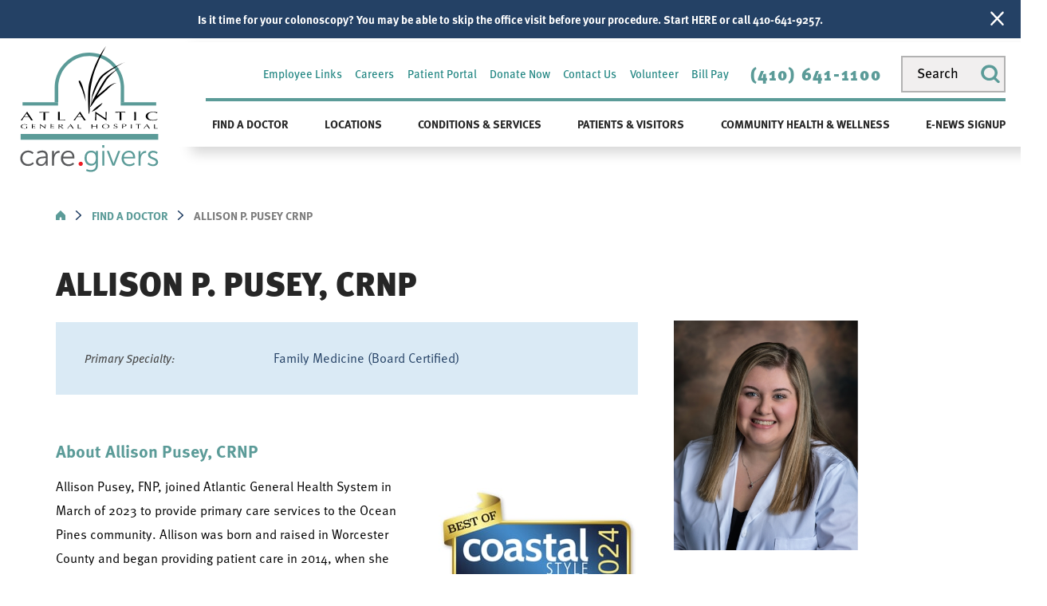

--- FILE ---
content_type: text/html; charset=utf-8
request_url: https://www.atlanticgeneral.org/find-a-doctor/allison-p-pusey-crnp/
body_size: 20551
content:
<!DOCTYPE html>
<html lang="en" xml:lang="en" xmlns="http://www.w3.org/1999/xhtml" data-anim="1" data-prlx="1" data-flr="1" data-i="x37dc20xp4z" data-is="nf5s8g67lcg" data-gmap="AIzaSyD9RxIAFFpAdGvsN49rqOZLQbeZ6BSLoL4" data-sa="f4G7GBOxw6jgkE3E1sGDx%2BMAqGVZjlBGwju6SFJq7vFN4LrgtoZMBEh6uZxvZuO0Nn6%2FGwST1EiYuxlrWkb9kM0R%2FSdtdIQlw8XglpClmLDPbG1U4N72yP3mE%2FPtMepZL2ns1ZOkaljwT3ZqzU5ANXwbosOCFyU9u9TRAXAuZbv7RJWG">
<head>
	<script type="text/javascript" src="/cms/includes/qdyfq9a7l_t.2509161620371.js" defer data-require='["j/poly","j/modernizr","j/jquery","j/jquery.ui","j/ui.touch","j/ui.wheel","j/ui.draw","j/ui.mobile","j/timezone","static","j/jquery.cookie","extensions","uri","behaviors","c/scrollbar","c/loading","m/date","form","adapter","v/jwplayer","video","a/bootstrap","svg"]'></script>
	<title>Allison P. Pusey FNP-C</title>
	<link rel="canonical" href="https://www.atlanticgeneral.org/find-a-doctor/allison-p-pusey-crnp/"/>
	<meta content="text/html; charset=utf-8" http-equiv="Content-Type"/>
	<meta content="initial-scale=1" name="viewport"/>
	<meta http-equiv="X-UA-Compatible" content="IE=edge,chrome=1"/>
	<meta name="format-detection" content="telephone=no"/>
	<script type="text/javascript">
(function(n){var t=n.Process||{},i=function(n){var t=+n;return isNaN(t)?n:t},u=function(n){return decodeURIComponent(n.replace(/\+/g,"%20"))},h=/\{(.+?)\}/g,c=window.location.hash&&window.location.hash[1]==="~"&&!/\bSPPC=./i.test(document.cookie||""),s=[],e=null,r=null,o=null,f=null;t.Page=function(n){for(var i=n.length;i--;)c?s.push(n[i]):t.Element(document.getElementById(n[i]))};t.Delayed=function(){var n,i;for(r=null;n=s.shift();)t.Element(document.getElementById(n));try{i=new CustomEvent("process.delayed",{bubbles:!0,cancelable:!0});document.documentElement.dispatchEvent(i)}catch(u){}};t.Element=function(n){if(n)switch(n.getAttribute("data-process")){case"if":t.If(n);break;case"replace":t.Replace(n);break;default:t.Fix(n)}};t.Replace=function(n){var i,f=n.parentNode,r=document.createTextNode(t.Get(n.getAttribute("data-replace"))),u=n.firstElementChild;u&&u.getAttribute&&(i=u.getAttribute("href"))&&i.substring(0,4)==="tel:"&&(i=document.createElement("a"),i.setAttribute("href","tel:"+r.data),i.appendChild(document.createTextNode(r.data)),r=i);f.insertBefore(r,n);f.removeChild(n)};t.Fix=function(n){var r,u,i,f=n.attributes.length,e=n.childNodes.length;if(n.nodeName==="SCRIPT"){n.parentNode.removeChild(n);return}while(f--)r=n.attributes[f],r.name.substring(0,13)=="data-replace-"&&(u=r.name.substring(13),n.setAttribute(u,t.Get(r.value)),n.removeAttribute(r.name));while(e--)i=n.childNodes[e],i.nodeType===3&&i.data&&i.data.indexOf("{")>=0&&(i.data=t.Get(i.data))};t.If=function(n){for(var i,u,f,e,o=n.parentNode,s=n.attributes.length,r=undefined;s--;){i=n.attributes[s];switch(i.name){case"field":r=t.Check(n,t.Get(i.value));break;case"nofield":r=!t.Check(n,t.Get(i.value))}if(r!==undefined)break}if(r)for(u=n.childNodes,f=0,e=u.length;f<e;f++)o.insertBefore(u[0],n);o.removeChild(n)};t.Check=function(n,r){for(var u,f,e=n.attributes.length;e--;){u=n.attributes[e];switch(u.name){case"equals":return r==t.Get(u.value);case"gt":case"greaterthan":case"morethan":return i(r)>i(t.Get(u.value));case"gte":return i(r)>=i(t.Get(u.value));case"lt":case"lessthan":case"lesserthan":return i(r)<i(t.Get(u.value));case"lte":return i(r)<=i(t.Get(u.value));case"ne":case"notequals":return r!=t.Get(u.value);case"contains":return f=t.Get(u.value),r.indexOf(f>=0);case"notcontains":return f=t.Get(u.value),!r.indexOf(f>=0);case"in":return f=t.Get(u.value),t.InArray(r,(""+f).split(","));case"notin":return f=t.Get(u.value),!t.InArray(r,(""+f).split(","));case"between":return f=t.Get(u.value).Split(","),f.length==2&&i(r)>=i(f[0])&&i(r)<=i(f[1])?!0:!1}}return!!r};t.InArray=function(n,t){for(var i=t.length;i--;)if(t[i]==n)return!0;return!1};t.Get=function(n){return n.replace(h,function(n,i){var r=i.split("/"),f=r.shift();return t.Data(f.split(":"),0,r[0])||u(r.shift()||"")})};t.Data=function(n,i,r){var u;switch(n[i].toLowerCase()){case"f":return t.Format(n[i+1],n,i+2,r);case"if":return t.Data(n,i+1)?n.pop():"";case"ifno":case"ifnot":return t.Data(n,i+1)?"":n.pop();case"q":case"querystring":return t.Query(n[i+1])||"";case"session":case"cookie":return t.Cookie(n[i+1])||"";case"number":return t.Number(n[i+1],r)||"";case"request":return u=t.Cookie("RWQ")||window.location.search,u&&u[0]==="?"&&n[i+1]&&n[i+1][0]!="?"&&(u=u.substr(1)),u;case"u":return t.UserData(n[i+1])||"";default:return""}};t.Format=function(n,i,r,u){var h,f,s,e,o;if(!n||r>i.length-1)return"";if(h=null,f=null,n=n.toLowerCase(),e=0,n=="binary")e=2;else if(r+1<i.length)switch(n){case"p":case"phone":case"p2":case"phone2":case"p3":case"phone3":i[r].indexOf("0")>=0&&(f=i[r],e=1);break;default:s=parseInt(i[r]);isNaN(s)||(h=s,e=1)}o=t.Data(i,r+e,u);switch(n){case"p":case"phone":return t.Phone(""+o,f);case"p2":case"phone2":return t.Phone(""+o,f||"000.000.0000");case"p3":case"phone3":return t.Phone(""+o,f||"000-000-0000");case"tel":return t.Phone(""+o,f||"0000000000")}};t.Phone=function(n,t){var u,i,f,r;if(!n)return"";if(u=n.replace(/\D+/g,""),u.length<10)return n;for(i=(t||"(000) 000-0000").split(""),f=0,r=0;r<i.length;r++)i[r]=="0"&&(f<u.length?i[r]=u[f++]:(i.splice(r,1),r--));return f==10&&u.length>10&&i.push(" x"+u.substring(10)),i.join("")};t.Query=function(n){var r,f,o,i,s;if(!e)for(e={},r=t.Cookie("RWQ")||window.location.search,f=r?r.substring(1).split("&"):[],o=f.length;o--;)i=f[o].split("="),s=u(i.shift()).toLowerCase(),e[s]=i.length?u(i.join("=")):null;return e[n.toLowerCase()]};t.Cookie=function(n){var f,i,o,e,t;if(!r)for(r={},f=document.cookie?document.cookie.split("; "):[],i=f.length;i--;){o=f[i].split("=");e=u(o.shift()).toLowerCase();t=o.join("=");switch(t[0]){case"#":r[e]=+t.substring(1);break;case":":r[e]=new Date(+t.substring(1));break;case"!":r[e]=t==="!!";break;case"'":r[e]=u(t.substring(1));break;default:r[e]=u(t)}}for(f=n.split("|"),i=0;i<f.length;i++)if(t=r[f[i].toLowerCase()],t)return t;return""};t.UserData=function(n){switch(n){case"DisplayName":return t.Cookie("U_DisplayName")||"";case"TimeOfDay":var r=new Date,i=r.getHours();return i>=17||i<5?"Evening":i<12?"Morning":"Afternoon"}};t.Number=function(n,i){var s,u,r,e;if(!i)return i;if(!o)for(o={},s=(t.Cookie("PHMAP")||"").split(","),e=0;e<s.length;e++)u=(s[e]||"").split("="),u.length===2&&(o[u[0]]=u[1]);return r=o[i],r&&r!=="0"||(r=i),f||(f={}),f[r]=1,r};t.Phones=function(){var n,t;if(f){n=[];for(t in f)f.hasOwnProperty(t)&&n.push(t);return n.join("|")}return null};n.Process=t;document.documentElement&&(document.documentElement.clientWidth<=1280||(t.Cookie("pref")&1)==1)&&(document.documentElement.className+=" minimize")})(this);
(function(n){window.rrequire||n(window)})(function(n){function b(i,r,u,f){var h,b,e,a,g,o,nt=(new Date).getTime(),p,c,l,w;if(((!s||nt-s>1e3)&&(st(),s=nt),!t[i])&&(h=k(i,f),h.length)){switch(h[0]){case"/common/js/j/jquery.js":case"/common/js/j/jquery.1.x.js":case"/common/js/j/jquery.2.x.js":h[0]=n.Modernizr&&n.Modernizr.canvas?"/common/js/j/jquery.2.x.js":"/common/js/j/jquery.1.x.js"}if(d(h),f==="css"?(e=n.document.createElement("link"),e.setAttribute("type","text/css"),e.setAttribute("rel","stylesheet"),a="href"):(e=n.document.createElement("script"),e.setAttribute("type","text/javascript"),e.setAttribute("async","async"),a="src",g=h.length<2||i[0]==="/"),i.indexOf("j/jquery")>=0)try{throw new Error("Jquery Require "+i);}catch(tt){for(console.log(tt.stack),p=[],c=arguments;c;)l=[],l.push.apply(l,c),p.push(l),w=c.callee.caller,c=w&&w.arguments;console.log(JSON.stringify(p))}o=h[0];o.substring(0,8)==="/common/"?o=v+o:o.substring(0,5)===rt&&(o=y+o);ot(e,i,f,g);e.setAttribute(a,o);b=n.document.head||n.document.body;b.appendChild(e)}}function ot(t,i,r,e){var s=function(){e?(n.register(i),l()):r==="css"&&(f[i]=!0,l())},o=function(){r==="js"&&console.log('error - "'+i+'" could not be loaded, rrequire will not fire.')};t.addEventListener?(t.addEventListener("load",s,!1),t.addEventListener("error",o,!1)):t.onload=t.onreadystatechange=function(n,r){var f=t.readyState;if(r||!f||/loaded|complete/.test(f)){if(f==="loaded"&&(t.children,t.readyState==="loading"&&(f="error")),t.onload=t.onreadystatechange=null,t=null,e&&f!=="error"){setTimeout(function(){var n=u[i];!n||n()?s():o();s=null;o=null},1);return}f==="error"?o():s();o=null;sucess=null}}}function st(){for(var t,r,u,i=document.querySelectorAll("script[src]"),n=0;n<i.length;n++)t=i[n],r=t.getAttribute("src"),u=t.getAttribute("data-require"),c(r,u,"js");for(i=document.querySelectorAll("link[rel='stylesheet'][href]"),n=0;n<i.length;n++)t=i[n],r=t.getAttribute("href"),u=t.getAttribute("data-require"),c(r,u,"css")}function k(t,i){var r=[];if(!t)return r;if(t.indexOf(n.location.origin)===0&&(t=t.substring(n.location.origin.length)),m=et.exec(t)){if(m[1])return r.push(t),r;if(m[2])return r.push(n.location.protocol+t),r;(m=/(.+?)\.\d{13}(\.\w{2,12})$/.exec(t))&&(t=m[1]+m[2]);r.push(t);(m=/^\/(common|cms)\/(admin\/|js\/|css\/)?(.+?)(\.js|\.css)$/.exec(t))&&(t=m[1]==="cms"?m[1]+"/"+(m[2]||"")+m[3]:m[2]==="admin/"?m[2]+m[3]:m[3],r.push(t))}else/^cms\//.test(t)?r.push("/"+t+"."+i):/^admin\//.test(t)?r.push("/common/"+t+"."+i):i==="js"?r.push("/common/js/"+t+"."+i):i==="css"&&r.push("/common/css/"+t+"."+i),r.push(t);return r}function c(n,i,r){var f,u;if(n&&!t[n]&&(f=k(n,r),d(f),i)){try{arr=it(i)}catch(e){return}for(len=arr&&arr.length,u=0;u<len;u++)c(arr[u],null,r)}}function d(n,i){for(var r,u=0;u<n.length;u++){r=n[u];switch(r){case"j/jquery":case"j/jquery.1.x":case"j/jquery.2.x":case"j/jquery.3.x":t["j/jquery"]=!0;t["j/jquery.1.x"]=!0;t["j/jquery.2.x"]=!0;t["j/jquery.3.x"]=!0;t["/common/js/j/jquery.js"]=!0;t["/common/js/j/jquery.1.x.js"]=!0;t["/common/js/j/jquery.2.x.js"]=!0;t["/common/js/j/jquery.3.x.js"]=!0;break;case"cms":case"cms-5":i==="css"?(t.cms=!0,t["cms-5"]=!0,t["/common/css/cms.css"]=!0,t["/common/css/cms-5.css"]=!0):t[r]=!0;break;default:t[r]=!0}}}function g(n){for(var t,i=n.length;i--;)if(t=n[i],t&&!f[t])return!1;return!0}function ht(){var t,n=r.length;for(e&&(clearTimeout(e),e=0);n--;)t=r[n],t[2]===!0&&r.splice(n,1);r.length===0&&document.documentElement.classList&&document.documentElement.classList.remove("requiring")}function l(){for(var t,i=0,u=r.length;i<u;)(t=r[i++],t[2]!==!0)&&g(t[0])&&(t[2]=!0,t[1](n.jQuery,n),e&&clearTimeout(e),e=setTimeout(ht,1))}function nt(n){var t;if(n){if(typeof n=="string")return[n.toLowerCase()];if(Array.isArray(n)){for(t=n.length;t--;)n[t]=(""+(n[t]||"")).toLowerCase();return n}return null}return null}function tt(n,t){for(var i,r,u=0;u<n.length;u++)if(i=h[n[u]],i){for(n.splice(u,1),u--,r=i[0].length;r--;)n.push(i[0][r]);if(i[1]&&t)for(r=i[1].length;r--;)t.push(i[1][r])}t&&t.length&&tt(t)}function ct(t){var r=0,i=function(){if(n.google&&n.google.maps)n.register(t);else if(++r>20)throw new Error("Unable to load google maps api script.");else setTimeout(i,250)};setTimeout(i,250)}var it=function(n,t){return(window.JSON2||JSON).parse(n,t)},i="/",o=".",a=":",v=i+i+"www.scorpioncms.com",rt=i+"cms"+i,y=i+i+window.location.host,f={},t={},r=[],e=0,p=document&&document.documentElement&&document.documentElement.getAttribute("data-gmap"),ut=p&&"&key="+p,w=Object.prototype,lt=w.toString,ft=w.hasOwnProperty,h={jquery:[["j/jquery","j/jquery.ui"]],behavior:[["behaviors"],["cms-behave"]],googlemap:[["https"+a+i+i+"maps.googleapis.com/maps/api/js?v=3&libraries=places&callback=registermap"+(ut||"")]],map:[["m/gmap"]],loading:[["c/loading2"],["cms-5"]],jwplayer:[[i+"common/js/v/jwplayer"+o+"js"]],tools:[["jquery","behavior","extensions","uri","chart","c/cms","c/scrollbar","loading","form"],["cms-tools","opensans"]],opensans:[["https"+a+i+i+"fonts.googleapis.com/css?family=Open+Sans:300,400italic,400,600,700|Montserrat:400,700"]],ckeditor:[[o+o+i+"ckeditor/ckeditor"]],ck:[["admin/ck/ckeditor"]],ace:[[i+i+"cdnjs.cloudflare.com/ajax/libs/ace/1.4.11/ace"+o+"js"]],weather:[["m/weather"]],cookie:[["j/jquery.cookie"]],form2:[["admin/js/form","admin/js/poly"]]},u={"j/jquery":function(){return!!n.jQuery},"j/jquery.1.x":function(){return!!n.jQuery},"j/jquery.2.x":function(){return!!n.jQuery},"j/jquery.3.x":function(){return!!n.jQuery},"j/jquery.ui":function(){return!!(n.jQuery&&n.jQuery.widget)},"j/jquery.cookie":function(){return!!(n.jQuery&&n.jQuery.cookie)},"j/poly":function(){return!!(n.Element&&n.Element.prototype&&n.Element.prototype.scrollIntoViewport)},googlemap:function(){return!!(n.google&&n.google.maps)},jwplayer:function(){return!!n.jwplayer},ckeditor:function(){return!!n.CKEDITOR},ace:function(){return!!n.ace},weather:function(){return!!(n.jQuery&&n.jQuery.weather)}},et=/^(https?:)?(\/\/([\w\-\.]+))?(\/.+)/i,s;(function(){var n;for(var t in u)ft.call(u,t)&&(n=h[t],n&&n[0]&&n[0][0]&&(u[n[0][0]]=u[t]))})();Array.isArray||(Array.isArray=function(n){return Object.prototype.toString.call(n)==="[object Array]"});Function.isFunction||(Function.isFunction=function(n){return Object.prototype.toString.call(n)==="[object Function]"});s=null;n.registerLoading=function(n){t[n]=!0};n.register=function(n){n&&typeof n=="string"&&(t[n]=!0,f[n]=!0,l())};n.registermap=function(){var n=h.googlemap[0][0];register(n)};n.rrequire=function(i,e,o){var a,h,v,c,s,y,l;if(i=nt(i),i){for(Function.isFunction(o)&&(a=o,o=e,e=a,a=null),o=nt(o),o||(o=[]),tt(i,o),h=i.length,v=!0;h--;)if((c=i[h],c)&&(s=c.toLowerCase(),!f[s])){if(y=u[s],y&&y()){f[s]=!0;continue}if(v=!1,!t[s]){if(s.indexOf("maps.googleapis.com")!==-1&&document.querySelector("script[src*='maps.googleapis.com']")){ct(s);continue}b(c,"script","src","js")}}for(h=0;h<o.length;)(l=o[h],l)&&(s=l.toLowerCase(),f[s]||b(l,"link","href","css"),h++);Function.isFunction(e)&&(v||g(i)?e(n.jQuery,n):r.push([i,e,!1]))}};n.rrequire.setBase=function(n){v=n};n.rrequire.setHost=function(n){y=n};n.rrequire.setDetect=function(n,t){n&&typeof n=="string"&&Function.isFunction(t)&&(u[n]=t)};n.rrequire.getLoading=function(){var n=Object.keys(t);return n.sort(),console.log(JSON.stringify(n,null,"\t"))};n.require||(n.require=n.rrequire)});
</script>
	<meta name="google-site-verification" content="SGTtHNmnVMySEySKtVDttD7zRInb2IN_SJmt4GOkP_8"/>
	<meta name="description" content="Allison P. Pusey FNP-C"/>
	<meta property="og:type" content="website"/>
	<meta property="og:site_name" content="Atlantic General Hospital"/>
	<meta property="og:url" content="https://www.atlanticgeneral.org/find-a-doctor/allison-p-pusey-crnp/"/>
	<meta property="og:image" content="https://www.atlanticgeneral.org/assets/Social-Share.jpg"/>
	<meta name="twitter:card" content="summary_large_image"/>
	<meta name="twitter:image" content="https://www.atlanticgeneral.org/assets/Social-Share.jpg"/>
	<meta property="article:publisher" content="https://www.facebook.com/AtlanticGeneralHospital"/>
	<link rel="stylesheet" type="text/css" href="/cms/includes/vnncymi611w.2412171244524.css" data-require='["cms","cms-behave"]'/>
	<script>(function(){
var cook = /(?:^|\b)COOK=(.+?)(?:$|;)/.exec( document.cookie )?.[1];
var analytics;
var marketing;
if(cook==='YES'){analytics=true;marketing=true;}
else if(cook==='NO!'){analytics=false;marketing=false;}
else if(cook==='ANALYTICS'){analytics=true;marketing=false;}
else if(cook==='MARKETING'){analytics=false;marketing=true;}
else{analytics=true;marketing=navigator.globalPrivacyControl||window.doNotSell?false:true;}
window.$consentState={analytics,marketing};
})();</script>
<script type="module" src="/common/usc/p/manage-cookies.js"></script>
</head>
<body style="opacity:0" class="allison-p-pusey-crnp-page find-a-doctor-branch sub system" data-config="hcb37h_f.p16\sl7zy3gl.sfw" data-id="18997995" data-s="84" data-i="281823" data-p="2653" data-fk="298217">
<header id="HeaderZone"><div class="access-options access-menu v1" id="AccessibilityOptions" universal_="true">
	
	
	<div class="access-btn open-btn flex-middle-center" title="Open the accessibility options menu"><svg viewBox="0 0 36 36"><path d="M3.37 27.6L32.63 27.6C34.516 27.6 36 29.05 36 30.8C36 32.55 34.474 34 32.63 34L3.37 34C1.484 34 0 32.55 0 30.8C0 29.05 1.528 27.6 3.37 27.6ZM3.37 14.8L23.64 14.8C25.528 14.8 27.012 16.25 27.012 18C27.012 19.75 25.528 21.2 23.64 21.2L3.37 21.2C1.484 21.2 0 19.75 0 18C0 16.25 1.528 14.8 3.37 14.8ZM32.676 8.4L3.37 8.4C1.484 8.4 0 6.95 0 5.2C0 3.45 1.526 2 3.37 2L32.63 2C34.516 2 36 3.45 36 5.2C36 6.95 34.516 8.4 32.676 8.4L32.676 8.4Z"></path></svg> <span>Open Accessibility Menu</span></div>
	<div class="flex-middle-between top-info">
		<svg class="accessibility" viewBox="0 0 36 36"><path d="M502.7 0a84.3 84.3 0 1 1-84.3 84.3A84.6 84.6 114.1 0 1 502.7 0ZM868.6 272.7L617.5 304.2v251.4L739.2 960.7a47.2 47.2 0 0 1-34.4 57.6A46.7 46.7 114.1 0 1 647.9 987.4L522.5 616.5H484.3L369.5 993.8a47 47 0 0 1-61.6 26.7a49.1 49.1 0 0 1-29.6-61.9L383.7 560.4V304.2L152.3 272.7A41.9 41.9 114.1 0 1 114.1 226.3A43.8 43.8 114.1 0 1 161.4 186.8L442.4 210.8h123.3L865.1 186.8a43.2 43.2 0 0 1 3.5 86.5Z"></path></svg>
	</div>
	<ul>
		<li>
			<button class="flex-" data-action="content"><svg viewBox="0 0 36 36"><path d="M12.706 23.824L12.706 20.647L36 20.647L36 23.824L12.706 23.824ZM0 12.177L36 12.177L36 15.353L0 15.353L0 12.177ZM27.529 3.706L36 3.706L36 6.882L27.529 6.882L27.529 3.706ZM0 3.706L23.294 3.706L23.294 6.882L0 6.882L0 3.706ZM8.471 23.824L0 23.824L0 20.647L8.471 20.647L8.471 23.824ZM19.059 32.294L0 32.294L0 29.118L19.059 29.118L19.059 32.294Z"></path></svg> Skip to Content</button>
		</li>
		<li>
			<button class="flex-" data-action="menu"><svg viewBox="0 0 36 36"><path d="M7.412 31.235L7.412 28.059L36 28.059L36 31.235L7.412 31.235ZM7.412 16.412L36 16.412L36 19.588L7.412 19.588L7.412 16.412ZM7.412 4.764L36 4.764L36 7.941L7.412 7.941L7.412 4.764ZM0 28.059L4.235 28.059L4.235 31.235L0 31.235L0 28.059ZM0 16.412L4.235 16.412L4.235 19.588L0 19.588L0 16.412ZM0 4.764L4.235 4.764L4.235 7.941L0 7.941L0 4.764Z"></path></svg> Skip to Menu</button>
		</li>
		<li>
			<button class="flex-" data-action="largeText"><svg viewBox="0 0 36 36"><path d="M31.2 17.404L31.2 12.604L28.8 12.604L28.8 17.404L24 17.404L24 19.804L28.8 19.804L28.8 24.604L31.2 24.604L31.2 19.804L36 19.804L36 17.404L31.2 17.404ZM26.4 1.804L0.01 1.796L0 5.404L10.8 5.404L10.8 34.204L14.4 34.204L14.4 5.404L26.4 5.404L26.4 1.804Z"></path></svg> Increase Text Size</button>
		</li>
		<li>
			<button class="flex- clear-btn" data-action="clear">Clear All <svg viewBox="0 0 36 36"><path d="M21.179 14.82L21.179 29.644L23.297 29.644L23.297 14.82L21.179 14.82ZM16.939 14.828L16.939 29.653L19.057 29.653L19.057 14.828L16.939 14.828ZM12.706 14.82L12.706 29.644L14.823 29.644L14.823 14.82L12.706 14.82ZM8.468 10.587L27.53 10.587L27.53 33.88L8.468 33.88L8.468 10.587ZM6.35 6.351L29.65 6.351L29.65 8.473L28.699 8.473C28.663 8.471 28.627 8.469 28.591 8.469L7.409 8.469C7.373 8.469 7.337 8.471 7.301 8.473L6.35 8.473L6.35 6.351ZM12.706 2.118L23.297 2.118L23.294 4.233L12.706 4.233L12.706 2.118ZM11.645 0C11.365 0 11.096 0.11 10.897 0.309C10.696 0.508 10.588 0.779 10.588 1.061L10.588 4.233L5.291 4.233C5.01 4.233 4.743 4.346 4.542 4.542C4.342 4.742 4.232 5.01 4.232 5.292L4.232 9.532C4.232 10.116 4.709 10.587 5.291 10.587L6.35 10.587L6.35 34.939C6.35 35.523 6.825 36 7.409 36L28.591 36C29.175 36 29.65 35.523 29.65 34.939L29.65 10.587L30.707 10.587C31.291 10.587 31.766 10.116 31.768 9.532L31.768 5.292C31.768 5.01 31.658 4.742 31.456 4.542C31.257 4.346 30.988 4.233 30.707 4.233L25.412 4.233L25.412 1.061C25.412 0.779 25.304 0.508 25.103 0.309C24.904 0.11 24.635 0 24.353 0L11.645 0Z"></path></svg></button>
		</li>
	</ul>
	<div class="access-btn close-btn">
		<svg title="Close the accessibility options menu" viewBox="0 0 36 36"><path d="M26.618 28.29L25.14 29.751L15.549 20.246L15.549 20.246L14.073 18.783L15.549 17.321L15.549 17.321L25.14 7.813L26.618 9.274L17.025 18.783L26.618 28.29ZM10.956 34.436L26.608 34.436L26.608 36L9.392 36L9.392 34.436L9.392 1.564L9.392 0L26.608 0L26.608 1.564L10.956 1.564L10.956 34.436Z"></path></svg> <span>Hide</span>
	</div>
</div><form id="Form_HeaderAreaV1" method="post" enctype="multipart/form-data" action="/find-a-doctor/allison-p-pusey-crnp/" data-search="1">
<input type="hidden" name="_m_" value="HeaderAreaV1">
<div class="header-area v1" universal_="true" id="HeaderAreaV1" data-section>
	
	
	
	
	
	
	<div class="alert-bars">
			<div class="alert-bar green" style="display:none" id="InfoAlert">
				
					<a class="alert" href="/conditions-services/gastroenterology/open-access-for-screening-colonoscopy/" target="_blank">Is it time for your colonoscopy? You may be able to skip the office visit before your procedure. Start HERE or call 410-641-9257.</a>
				
				<button type="button" class="close" aria-label="Close Info Alert">
					<svg viewBox="0 0 16 16"><use data-href="/cms/svg/admin/ngbzyxpc75u.16.svg#cancel"></use></svg>
				</button>
			</div>
			<div class="alert-bar red" style="display:none" id="WarningAlert">
				
				<button type="button" class="close" aria-label="Close Warning Alert">
					<svg viewBox="0 0 16 16"><use data-href="/cms/svg/admin/ngbzyxpc75u.16.svg#cancel"></use></svg>
				</button>
			</div>
		</div>
	<div class="sticky-box">
		<div class="main wide flex-between-top">
			<a class="top-logo" href="/"><img loading="lazy" alt="Atlantic General Hospital" src="[data-uri]" title="Atlantic General Hospital" data-src="/images/assets/logo.png"></a>
			<div class="header-box auto">
				<a class="menu-btn mobile" role="button" href="javascript:void(0);" aria-label="Toggle Mobile Menu" data-role="btn">
					<span></span>
					<span></span>
					<span></span>
				</a>
				<div class="top-bar flex-middle-end">
					<nav class="secondary-nav">
						<ul class="flex-middle">
							<li>
							<a href="/employee-links/">Employee Links</a>
                        	
							</li><li>
							<a href="/careers/">Careers</a>
                        	
							</li><li>
							
                        	<a href="/patients-visitors/patient-portal/" target="_blank">Patient Portal</a>
							</li><li>
							
                        	<a href="/foundation/" target="_blank">Donate Now</a>
							</li><li>
							<a href="/contact-us/">Contact Us</a>
                        	
							</li><li>
							<a href="/volunteer/">Volunteer</a>
                        	
							</li><li>
							<a href="/bill-pay/">Bill Pay</a>
                        	
							</li>
						</ul>
					</nav>
					<div class="flex-between-middle box-cont">
						<a class="phone-link" href="tel:4106411100" id="HeaderAreaV1_1" data-replace-href="tel:{F:tel:Cookie:PPCP1/4106411100}"><span id="HeaderAreaV1_2" data-process="replace" data-replace="{F:P:Cookie:PPCP1/(410)%20641-1100}">(410) 641-1100</span></a>
					</div>
					<div class="site-search ui-repeater" id="SiteSearch">
						<div class="search-input flex-between-middle" data-item="i" data-key="">
							<input aria-label="Search our site" placeholder="Search" type="search" id="SiteSearch_ITM0_C" class="ui-cms-input" name="SiteSearch$ITM0$C" value>
							<button title="Site Search" aria-label="Site Search" class="flex-middle-center" type="submit" id="SiteSearch_ITM0_ctl02" name="SiteSearch$ITM0$ctl02" data-commandname="Search"><svg viewBox="0 0 36 36"><use data-href="/cms/svg/site/nf5s8g67lcg.36.svg#search"></use></svg></button>
						</div>
					</div>
				</div>
				<div class="nav-bar flex-middle-between">
					<nav class="top-nav stretch flex-row el-tab-box" data-role="panel">
						<ul class="desktop-nav flex-row-start-between" id="HeaderAreaV1TopNavigation">
							<li class="selected flex-row children find-a-doctor">
								<a href="/find-a-doctor/">Find a Doctor</a>
		                        
								
									<span class="el-tab"><svg viewBox="0 0 36 36"><use data-href="/cms/svg/site/nf5s8g67lcg.36.svg#caret_right"></use></svg></span>
									<div class="fly-out wide el-tab-panel" role="menu" id="find-a-doctorNavFlyOut" data-role="fly-nav">
										<div class="fly-out-cont">
											<div class="ui-scroll">
												<ul class="flex-wrap-block-1024">
													<li class=" level-1 find-a-doctor fourth">
														<a href="/find-a-doctor/">Find a Doctor</a>
													</li><li class=" level-1 hospitalists fourth">
														<a href="/find-a-doctor/hospitalists/">Hospitalists</a>
													</li>
												</ul>
											</div>
										</div>
									</div>
								
							</li><li class=" flex-row children locations">
								<a href="/locations/">Locations</a>
		                        
								
									<span class="el-tab"><svg viewBox="0 0 36 36"><use data-href="/cms/svg/site/nf5s8g67lcg.36.svg#caret_right"></use></svg></span>
									<div class="fly-out wide el-tab-panel" role="menu" id="locationsNavFlyOut" data-role="fly-nav">
										<div class="fly-out-cont">
											<div class="ui-scroll">
												<ul class="flex-wrap-block-1024">
													<li class=" level-1 atlantic-general-outpatient-center-ocean-pines fourth">
														<a href="/locations/atlantic-general-outpatient-center-ocean-pines/">Atlantic General Outpatient Center – Ocean Pines</a>
													</li><li class=" level-1 atlantic-general-bariatric-center fourth">
														<a href="/locations/atlantic-general-bariatric-center/">Atlantic General Bariatric Center</a>
													</li><li class=" level-1 atlantic-general-developmental-health fourth">
														<a href="/locations/atlantic-general-developmental-health/">Atlantic General Developmental Health</a>
													</li><li class=" level-1 atlantic-general-endoscopy-center fourth">
														<a href="/locations/atlantic-general-endoscopy-center/">Atlantic General Endoscopy Center</a>
													</li><li class=" level-1 atlantic-general-gastroenterology fourth">
														<a href="/locations/atlantic-general-gastroenterology/">Atlantic General Gastroenterology</a>
													</li><li class=" level-1 atlantic-general-orthopedics fourth">
														<a href="/locations/atlantic-general-orthopedics/">Atlantic General Orthopedics</a>
													</li><li class=" level-1 atlantic-general-mental-behavioral-health fourth">
														<a href="/locations/atlantic-general-mental-behavioral-health/">Atlantic General Mental/Behavioral Health</a>
													</li><li class=" level-1 atlantic-general-medical-oncology-hematology fourth">
														<a href="/locations/atlantic-general-medical-oncology-hematology/">Atlantic General Medical Oncology & Hematology</a>
													</li><li class=" level-1 atlantic-general-neurology fourth">
														<a href="/locations/atlantic-general-neurology/">Atlantic General Neurology</a>
													</li><li class=" level-1 joint-surgery-center fourth">
														<a href="/locations/joint-surgery-center/">Joint Surgery Center</a>
													</li><li class=" level-1 atlantic-general-primary-pediatrics fourth">
														<a href="/locations/atlantic-general-primary-pediatrics/">Atlantic General Primary Pediatrics</a>
													</li><li class=" level-1 atlantic-general-primary-care-ocean-city fourth">
														<a href="/locations/atlantic-general-primary-care-ocean-city/">Atlantic General Primary Care - Ocean City</a>
													</li><li class=" level-1 atlantic-general-primary-care-ocean-pines fourth">
														<a href="/locations/atlantic-general-primary-care-ocean-pines/">Atlantic General Primary Care - Ocean Pines</a>
													</li><li class=" level-1 atlantic-general-primary-care-west-fenwick fourth">
														<a href="/locations/atlantic-general-primary-care-west-fenwick/">Atlantic General Primary Care - West Fenwick</a>
													</li><li class=" level-1 atlantic-general-primary-care-pediatrics fourth">
														<a href="/locations/atlantic-general-primary-care-pediatrics/">Atlantic General Primary Care & Pediatrics</a>
													</li><li class=" level-1 atlantic-general-primary-care-selbyville fourth">
														<a href="/locations/atlantic-general-primary-care-selbyville/">Atlantic General Primary Care - Selbyville</a>
													</li><li class=" level-1 atlantic-general-primary-care-ocean-view fourth">
														<a href="/locations/atlantic-general-primary-care-ocean-view/">Atlantic General Primary Care - Ocean View</a>
													</li><li class=" level-1 atlantic-general-rheumatology-berlin fourth">
														<a href="/locations/atlantic-general-rheumatology-berlin/">Atlantic General Rheumatology - Berlin</a>
													</li><li class=" level-1 atlantic-general-rheumatology-ocean-view fourth">
														<a href="/locations/atlantic-general-rheumatology-ocean-view/">Atlantic General Rheumatology - Ocean View</a>
													</li><li class=" level-1 atlantic-general-surgical-associates-berlin fourth">
														<a href="/locations/atlantic-general-surgical-associates-berlin/">Atlantic General Surgical Associates - Berlin</a>
													</li><li class=" level-1 atlantic-general-urology-barrett-medical-office-building fourth">
														<a href="/locations/atlantic-general-urology-barrett-medical-office-/">Atlantic General Urology - Barrett Medical Office Building</a>
													</li><li class=" level-1 atlantic-general-urology-berlin fourth">
														<a href="/locations/atlantic-general-urology-berlin/">Atlantic General Urology - Berlin</a>
													</li><li class=" level-1 aghrx-rediscripts-pharmacy fourth">
														<a href="/locations/aghrx-rediscripts-pharmacy/">AGHRx RediScripts Pharmacy</a>
													</li><li class=" level-1 atlantic-general-outpatient-center-berlin fourth">
														<a href="/locations/atlantic-general-outpatient-center-berlin/">Atlantic General Outpatient Center – Berlin</a>
													</li><li class=" level-1 atlantic-general-diabetes-and-endocrinology-center fourth">
														<a href="/locations/atlantic-general-diabetes-and-endocrinology-cent/">Atlantic General Diabetes and Endocrinology Center</a>
													</li><li class=" level-1 atlantic-general-hospital-wound-care-center fourth">
														<a href="/locations/atlantic-general-hospital-wound-care-center/">Atlantic General Hospital Wound Care Center</a>
													</li><li class=" level-1 sleep-disorders-diagnostic-center fourth">
														<a href="/locations/sleep-disorders-diagnostic-center/">Sleep Disorders Diagnostic Center</a>
													</li><li class=" level-1 atlantic-general-hospital-imaging-radiology fourth">
														<a href="/locations/atlantic-general-hospital-imaging-radiology/">Atlantic General Hospital Imaging/Radiology</a>
													</li><li class=" level-1 atlantic-general-atlantic-general-womens-health-center-imaging-radiology fourth">
														<a href="/locations/atlantic-general-atlantic-general-womens-health-/">Atlantic General Atlantic General Women's Health Center Imaging/Radiology</a>
													</li><li class=" level-1 atlantic-immedicare-at-the-townsend-medical-center fourth">
														<a href="/locations/atlantic-immedicare-at-the-townsend-medical-cent/">Atlantic ImmediCare at the Townsend Medical Center</a>
													</li><li class=" level-1 atlantic-general-womens-health-west-ocean-city fourth">
														<a href="/locations/atlantic-general-womens-health-west-ocean-city/">Atlantic General Women's Health - West Ocean City</a>
													</li><li class=" level-1 atlantic-general-womens-health-ocean-pines fourth">
														<a href="/locations/atlantic-general-womens-health-ocean-pines/">Atlantic General Women's Health - Ocean Pines</a>
													</li><li class=" level-1 sorin-women-s-diagnostic-center fourth">
														<a href="/locations/sorin-women-s-diagnostic-center/">Sorin Women’s Diagnostic Center</a>
													</li><li class=" level-1 thrift-shop fourth">
														<a href="/locations/thrift-shop/">Thrift Shop</a>
													</li><li class=" level-1 atlantic-general-hospital fourth">
														<a href="/locations/atlantic-general-hospital/">Atlantic General Hospital</a>
													</li><li class=" level-1 atlantic-general-internal-medicine fourth">
														<a href="/locations/atlantic-general-internal-medicine/">Atlantic General Internal Medicine</a>
													</li><li class=" level-1 atlantic-general-hospital-billing fourth">
														<a href="/locations/atlantic-general-hospital-billing/">Atlantic General Hospital Billing</a>
													</li><li class=" level-1 billing-aghs-physicians-providers fourth">
														<a href="/locations/billing-aghs-physicians-providers/">Billing - AGHS Physicians & Providers</a>
													</li><li class=" level-1 atlantic-general-health-system-physician-billing fourth">
														<a href="/locations/atlantic-general-health-system-physician-billing/">Atlantic General Health System (Physician) Billing</a>
													</li><li class=" level-1 medical-records-department fourth">
														<a href="/locations/medical-records-department/">Medical Records Department</a>
													</li><li class=" level-1 atlantic-general-skin-cancer-clinic fourth">
														<a href="/locations/atlantic-general-skin-cancer-clinic/">Atlantic General Skin Cancer Clinic</a>
													</li><li class=" level-1 atlantic-general-primary-care fourth">
														<a href="/locations/atlantic-general-primary-care/">Atlantic General Primary Care</a>
													</li>
												</ul>
											</div>
										</div>
									</div>
								
							</li><li class=" flex-row children conditions-services">
								<a href="/conditions-services/">Conditions & Services</a>
		                        
								
									<span class="el-tab"><svg viewBox="0 0 36 36"><use data-href="/cms/svg/site/nf5s8g67lcg.36.svg#caret_right"></use></svg></span>
									<div class="fly-out wide el-tab-panel" role="menu" id="conditions-servicesNavFlyOut" data-role="fly-nav">
										<div class="fly-out-cont">
											<div class="ui-scroll">
												<ul class="flex-wrap-block-1024">
													<li class=" level-1 bariatric-weight-loss-services fourth">
														<a href="/conditions-services/bariatric-weight-loss-services/">Bariatric/Weight Loss Services</a>
													</li><li class=" level-1 cancer-care-oncology fourth">
														<a href="/conditions-services/cancer-care-oncology/">Cancer Care / Oncology</a>
													</li><li class=" level-1 comprehensive-cancer-care fourth">
														<a href="/conditions-services/comprehensive-cancer-care/">Comprehensive Cancer Care</a>
													</li><li class=" level-1 diabetes-services fourth">
														<a href="/conditions-services/diabetes-services/">Diabetes Services</a>
													</li><li class=" level-1 emergency-room fourth">
														<a href="/conditions-services/emergency-room/">Emergency Room</a>
													</li><li class=" level-1 endocrinology fourth">
														<a href="/conditions-services/endocrinology/">Endocrinology</a>
													</li><li class=" level-1 gastroenterology fourth">
														<a href="/conditions-services/gastroenterology/">Gastroenterology</a>
													</li><li class=" level-1 gynecology fourth">
														<a href="/conditions-services/gynecology/">Gynecology </a>
													</li><li class=" level-1 imaging-radiology fourth">
														<a href="/conditions-services/imaging-radiology/">Imaging / Radiology</a>
													</li><li class=" level-1 intensive-care-unit fourth">
														<a href="/conditions-services/intensive-care-unit/">Intensive Care Unit</a>
													</li><li class=" level-1 neurology fourth">
														<a href="/conditions-services/neurology/">Neurology</a>
													</li><li class=" level-1 nutrition-services fourth">
														<a href="/conditions-services/nutrition-services/">Nutrition Services</a>
													</li><li class=" level-1 occupational-health-services fourth">
														<a href="/conditions-services/occupational-health-services/">Occupational Health Services</a>
													</li><li class=" level-1 orthopedics-joint-surgery fourth">
														<a href="/conditions-services/orthopedics-joint-surgery/">Orthopedics & Joint Surgery</a>
													</li><li class=" level-1 outpatient-diagnostics-lab fourth">
														<a href="/conditions-services/outpatient-diagnostics-lab/">Outpatient Diagnostics & Lab</a>
													</li><li class=" level-1 palliative-medicine fourth">
														<a href="/conditions-services/palliative-medicine/">Palliative Medicine</a>
													</li><li class=" level-1 pediatrics fourth">
														<a href="/conditions-services/pediatrics/">Pediatrics</a>
													</li><li class=" level-1 pharmacy-services fourth">
														<a href="/conditions-services/pharmacy-services/">Pharmacy Services</a>
													</li><li class=" level-1 rheumatology fourth">
														<a href="/conditions-services/rheumatology/">Rheumatology</a>
													</li><li class=" level-1 sleep-disorders-diagnostic-center fourth">
														<a href="/conditions-services/sleep-disorders-diagnostic-center/">Sleep Disorders Diagnostic Center</a>
													</li><li class=" level-1 skin-cancer-clinic fourth">
														<a href="/conditions-services/skin-cancer-clinic/">Skin Cancer Clinic</a>
													</li><li class=" level-1 stroke-center fourth">
														<a href="/conditions-services/stroke-center/">Stroke Center</a>
													</li><li class=" level-1 surgical-services fourth">
														<a href="/conditions-services/surgical-services/">Surgical Services </a>
													</li><li class=" level-1 womens-diagnostics fourth">
														<a href="/conditions-services/womens-diagnostics/">Women's Diagnostics</a>
													</li><li class=" level-1 wound-care-center fourth">
														<a href="/conditions-services/wound-care-center/">Wound Care Center</a>
													</li><li class=" level-1 walk-in-care fourth">
														<a href="/conditions-services/walk-in-care/">Walk-in Care</a>
													</li><li class=" level-1 physician-offices-clinics fourth">
														<a href="/conditions-services/physician-offices-clinics/">Physician Offices & Clinics</a>
													</li>
												</ul>
											</div>
										</div>
									</div>
								
							</li><li class=" flex-row children patients-visitors">
								<a href="/patients-visitors/">Patients & Visitors</a>
		                        
								
									<span class="el-tab"><svg viewBox="0 0 36 36"><use data-href="/cms/svg/site/nf5s8g67lcg.36.svg#caret_right"></use></svg></span>
									<div class="fly-out wide el-tab-panel" role="menu" id="patients-visitorsNavFlyOut" data-role="fly-nav">
										<div class="fly-out-cont">
											<div class="ui-scroll">
												<ul class="flex-wrap-block-1024">
													<li class=" level-1 important-documents fourth">
														<a href="/patients-visitors/important-documents/">Important Documents</a>
													</li><li class=" level-1 billing-information fourth">
														<a href="/patients-visitors/billing-information/">Billing Information</a>
													</li><li class=" level-1 financial-assistance fourth">
														<a href="/patients-visitors/financial-assistance/">Financial Assistance</a>
													</li><li class=" level-1 patient-portal fourth">
														<a href="/patients-visitors/patient-portal/">Patient Portal</a>
													</li><li class=" level-1 preparing-for-your-visit fourth">
														<a href="/patients-visitors/preparing-for-your-visit/">Preparing for Your Visit</a>
													</li><li class=" level-1 about-your-stay fourth">
														<a href="/patients-visitors/about-your-stay/">About Your Stay</a>
													</li><li class=" level-1 information-for-visitors fourth">
														<a href="/patients-visitors/information-for-visitors/">Information for Visitors</a>
													</li><li class=" level-1 pastoral-care-services fourth">
														<a href="/patients-visitors/pastoral-care-services/">Pastoral Care Services</a>
													</li><li class=" level-1 the-chapel fourth">
														<a href="/patients-visitors/the-chapel/">The Chapel</a>
													</li><li class=" level-1 your-medical-records fourth">
														<a href="/patients-visitors/your-medical-records/">Your Medical Records</a>
													</li><li class=" level-1 current-visitation-policy fourth">
														<a href="/patients-visitors/current-visitation-policy/">Current Visitation Policy</a>
													</li><li class=" level-1 scheduling-hospital-services fourth">
														<a href="/patients-visitors/scheduling-hospital-services/">Scheduling Hospital Services</a>
													</li><li class=" level-1 capable-caregiver fourth">
														<a href="/patients-visitors/capable-caregiver/">Capable Caregiver</a>
													</li><li class=" level-1 patient-rights-responsibilities fourth">
														<a href="/patients-visitors/patient-rights-responsibilities/">Patient Rights & Responsibilities</a>
													</li><li class=" level-1 privacy-policy fourth">
														<a href="/patients-visitors/privacy-policy/">Privacy Policy</a>
													</li><li class=" level-1 keeping-appointments fourth">
														<a href="/patients-visitors/keeping-appointments/">Keeping Appointments</a>
													</li><li class=" level-1 pharmacy-services fourth">
														<a href="/conditions-services/pharmacy-services/">Pharmacy Services</a>
													</li><li class=" level-1 supportive-care-services fourth">
														<a href="/patients-visitors/supportive-care-services/">Supportive Care Services</a>
													</li><li class=" level-1 advance-medical-directives fourth">
														<a href="/patients-visitors/advance-medical-directives/">Advance Medical Directives</a>
													</li><li class=" level-1 quality-and-safety fourth">
														<a href="/patients-visitors/quality-and-safety/">Quality and Safety</a>
													</li><li class=" level-1 testimonials fourth">
														<a href="/about-us/testimonials/">Testimonials</a>
													</li><li class=" level-1 patient-family-advisory-committee fourth">
														<a href="/patients-visitors/patient-family-advisory-committee/">Patient & Family Advisory Committee</a>
													</li>
												</ul>
											</div>
										</div>
									</div>
								
							</li><li class=" flex-row children community-health-wellness">
								<a href="/community-health-wellness/">Community Health & Wellness</a>
		                        
								
									<span class="el-tab"><svg viewBox="0 0 36 36"><use data-href="/cms/svg/site/nf5s8g67lcg.36.svg#caret_right"></use></svg></span>
									<div class="fly-out wide el-tab-panel" role="menu" id="community-health-wellnessNavFlyOut" data-role="fly-nav">
										<div class="fly-out-cont">
											<div class="ui-scroll">
												<ul class="flex-wrap-block-1024">
													<li class=" level-1 events-and-classes fourth">
														<a href="/events-calendar/">Events and Classes</a>
													</li><li class=" level-1 faith-based-partnership fourth">
														<a href="/community-health-wellness/faith-based-partnership/">Faith-based Partnership</a>
													</li><li class=" level-1 health-news fourth">
														<a href="https://atlanticgeneral.privatehealthnews.com/News/DailyNews/news">Health News</a>
													</li><li class=" level-1 healthway-drive-community-garden fourth">
														<a href="/community-health-wellness/healthway-drive-community-garden/">Healthway Drive Community Garden</a>
													</li><li class=" level-1 managing-chronic-disease fourth">
														<a href="/community-health-wellness/managing-chronic-disease/">Managing Chronic Disease</a>
													</li><li class=" level-1 walk-with-a-doc fourth">
														<a href="/community-health-wellness/walk-with-a-doc/">Walk with a Doc</a>
													</li><li class=" level-1 creating-healthy-communities fourth">
														<a href="/community-health-wellness/creating-healthy-communities/">Creating Healthy Communities</a>
													</li><li class=" level-1 bereavement-and-family-support-services fourth">
														<a href="/patients-visitors/supportive-care-services/bereavement-and-family-support-services/">Bereavement and Family Support Services</a>
													</li><li class=" level-1 speakers-bureau fourth">
														<a href="/community-health-wellness/speakers-bureau/">Speakers Bureau</a>
													</li><li class=" level-1 youth-speakers-bureau fourth">
														<a href="/community-health-wellness/youth-speakers-bureau/">Youth Speakers Bureau</a>
													</li><li class=" level-1 tips-for-your-health fourth">
														<a href="/community-health-wellness/tips-for-your-health/">Tips for Your Health</a>
													</li><li class=" level-1 community-health-needs-assessments fourth">
														<a href="/community-health-wellness/community-health-needs-assessments/">Community Health Needs Assessments</a>
													</li><li class=" level-1 e-news-signup fourth">
														<a href="/community-health-wellness/e-news-signup/">E-News Signup</a>
													</li><li class=" level-1 community-resources fourth">
														<a href="/community-health-wellness/community-resources/">Community Resources</a>
													</li><li class=" level-1 heart-health-month-2025 fourth">
														<a href="/community-health-wellness/heart-health-month-2025/">Heart Health Month 2025</a>
													</li><li class=" level-1 wellness-library fourth">
														<a href="https://healthlibrary.atlanticgeneral.org/">Wellness Library</a>
													</li>
												</ul>
											</div>
										</div>
									</div>
								
							</li><li class=" flex-row  e-news-signup">
								<a href="/community-health-wellness/e-news-signup/">E-News Signup</a>
		                        
								
							</li>
						</ul>
					</nav>
				</div>
			</div>
			<div class="mobile-box flex-between-middle">
				<a class="phone-link" href="tel:(410) 641-1100" id="HeaderAreaV1_3" data-replace-href="tel:{F:P:Cookie:PPCP1/(410)%20641-1100}"><span><span id="HeaderAreaV1_4" data-process="replace" data-replace="{F:P:Cookie:PPCP1/(410)%20641-1100}">(410) 641-1100</span></span> <svg viewBox="0 0 36 36"><use href="/cms/svg/site/icon_mobile_phone.36.svg"></use></svg></a>
				<a class="menu-btn mm-open desktop" role="button" href="javascript:void(0);" aria-label="Toggle Mobile Menu" data-role="btn">
					<span></span>
					<span></span>
					<span></span>
				</a>
				<a href="/site-search/" class="mobile-search">
					<svg viewBox="0 0 36 36"><use href="/cms/svg/site/icon_search.36.svg"></use></svg>
				</a>
			</div>
		</div>
	</div>
</div>
</form>
<script id="Process_HeaderAreaV1" type="text/javascript" style="display:none;">window.Process&&Process.Page(['Process_HeaderAreaV1','HeaderAreaV1_1','HeaderAreaV1_2','HeaderAreaV1_3','HeaderAreaV1_4']);</script>
<div id="GTMScript">
	<script type="text/javascript" src="//js.web-2-tel.com/sdk?identifier=705247a09d3d4fa9a8711f0e58851151" async></script>
</div></header>
<main id="MainZone"><div class="breadcrumb v2" id="BreadcrumbsButtons" universal_="true">
	
	<div class="main">
		<div class="bread-container flex-wrap-start-middle system-style" id="BreadCrumb">
			<a aria-label="back to homepage" href="/" class="home-link flex-middle-center"><svg viewBox="0 0 36 36"><use href="/cms/svg/site/icon_home.36.svg "></use></svg></a>
			<span class="separator"><svg viewBox="0 0 36 36"><use href="/cms/svg/site/icon_caret_right.36.svg "></use></svg></span>
			<a class="link-style-1" href="/find-a-doctor/" target="">Find a Doctor</a><span class="separator"><svg viewBox="0 0 36 36"><use href="/cms/svg/site/icon_caret_right.36.svg "></use></svg></span><span class="selected link-style-disabled">Allison P. Pusey CRNP</span>
		</div>
	</div>
</div><section id="ReversedTwoColSub" class="two-col-container sub-zone reversed" universal_="true">
	<div class="main flex-spaced-between-reversed-top-block-1024">
		<aside class="sub-zone side-zone" id="SubZoneRight"><section class="system-style system-entry no-padding physician ui-repeater" id="PhysiciansSideInfo" universal_="true" data-onvisible="visible">
	
	<strong class="title-style-1 mar-b-2" data-item="i">Allison P. Pusey, <span class="title">CRNP</span></strong>
	
	<figure class="system-card tall" role="presentation" data-item="i">
		<picture>
			<img class="bg-cover-center" src="[data-uri]" alt="" data-src="/cms/thumbnails/00/400x500//images/physicians/1c8f0a93-4b35-4036-91a5-31703105194a.jpg">
			
		</picture>
	</figure>
	
</section><section class="system-style physician-locations locations no-padding ui-repeater" id="PhysicianLocationsContainer" universal_="true" data-onvisible="visible" data-firstname="Allison" data-lastname="Pusey">
	<header>
		<strong class="title-style-3">Location</strong>
	</header>
	<ul class="system-cards items-1">
		<li class="item-1" data-item="i" data-key="7960466">
			<strong class="title-style-5">Atlantic General Primary Care and Endocrinology</strong>
			
			
			<address>10614 Racetrack Road, Suite 5<br>Berlin, MD 21811
			<br><a href="tel:4102089761" class="phone-link">(410) 208-9761</a></address>
			
			
				<span><a aria-label="get directions to this location" class="link-style-1" target="_blank" href="http://maps.google.com/maps?f=q&hl=en&z=15&q=10614 Racetrack Road, Suite 5+,Berlin,MD,21811">Get Directions</a></span>
			
		</li>
	</ul>
</section></aside>
		<div class="sub-zone content-zone" id="SubZoneLeft"><article class="system-style physician system-entry ui-repeater" id="PhysicianContent" universal_="true" data-onvisible="visible" data-content="true">
	
	
	<h1 class="hide-1024" data-item="i" data-key="298217">Allison P. Pusey, <span class="title">CRNP</span></h1>
	
	<ul class="system-callout description-list" data-item="i" data-key="298217">
		
			<li class="flex-between-spaced-wrap-block-500 hide">
				<strong class="third label-style">NPI Number:</strong>
				<span class="two-thirds block">1366163172</span>
			</li>
		
		
		
		<li class="full flex-between-spaced-wrap-block-500 specialty-cta ui-repeater" id="PhysicianContent_ITM298217_PrimaryPhysicianSpecialties">
			<strong class="label-style third">Primary Specialty:</strong>
			<span class="two-thirds block">
				<a href="/find-a-doctor/?Specialty=169929" data-item="i" data-key="7305573">Family Medicine (Board Certified)</a>
			</span>
		</li>
		
		
		
		
			<li class="flex-between-spaced-wrap-block-500 hide">
				<strong class="label-style third">Gender: </strong>
				<span class="two-thirds block">
					
					Female
				</span>
			</li>
		
		
	</ul>
	
		<div class="content-style">
			<h2 class="title-style-2">About Allison Pusey, CRNP</h2>
			<p><img class="media-right" alt="" src="/images/system/awards/bo24-worcester-bl-nurse-practitioner.jpg" style="float:right" />Allison Pusey, FNP, joined Atlantic General Health System in March of 2023 to provide primary care services to the Ocean Pines community. Allison was born and raised in Worcester County and began providing patient care in 2014, when she joined Atlantic General Hospital as a nurse technician and began working on her nursing education. She is a recipient of Atlantic General&rsquo;s Barrett Nursing Scholarship and earned her associate&rsquo;s in nursing from Wor-Wic Community College and her Bachelor of Science in Nursing from Wilmington University while working at the hospital.</p><p>Allison has been active in the Showell Volunteer Fire Department since 2010, most recently serving as vice president of their auxiliary. In May of 2022, she completed her Master of Science in family nurse practitioner studies at Wilmington University and is certified by the American Academy of Nurse Practitioners.</p><p>She lives in Bishopville, MD, with her husband and daughter. She is currently providing care at Atlantic General Primary Care in Ocean Pines and will transition her practice to the Gudelsky Family Medical Center on Racetrack Road when construction is complete. She is currently accepting new patients. Appointments can be scheduled by calling <a rel="noreferrer" target="_blank" heap-ignore="true" data-identifyelement="366" _ar_hide_="width:83px;height:15px;margin:0px;position:static;display:inline-block;" href="tel:410-208-9761">410-208-9761</a>.</p>
		</div>
	
	
	
	
	
	
		<div id="PhysicianContent_ITM298217_PhysEducation" class="phys-education content-style ui-repeater">
			<strong class="title-style-2">Education</strong>
			<ul class="full flex-spaced-wrap-block-500 mar-e-0 items-3">
				<li class="full mar-t-1"><strong class="title-style-3 full">Graduate School</strong></li><li class="half mar-e-tiny" data-item="i" data-key="362424">
					<strong class="title-style-5">Wilmington University</strong>
					<span>New Castle, DE<br>2022</span>
				</li><li class="half mar-e-tiny" data-item="i" data-key="362426">
					<strong class="title-style-5">Wilmington University</strong>
					<span>New Castle, DE<br>2019</span>
				</li>
			</ul><ul class="full flex-spaced-wrap-block-500 mar-e-0 items-3">
				<li class="full mar-t-1"><strong class="title-style-3 full">Undergraduate</strong></li><li class="half mar-e-tiny" data-item="i" data-key="362438">
					<strong class="title-style-5">Wor-Wic Community College</strong>
					<span>Salisbury, MD<br>2018</span>
				</li>
			</ul>
		</div>
	
	
	
	<div class="all-the-schema" style="display:none;" itemscope="" itemtype="http://schema.org/Physician" itemref="PhysicianContent" data-item="i" data-key="298217">
		<meta itemprop="name" content="Allison P. Pusey CRNP"/>
		<meta itemprop="availableService" content=""/>
		<meta itemprop="medicalSpecialty" content=""/>
		<meta itemprop="image" content="http://www.atlanticgeneral.org/images/physicians/1c8f0a93-4b35-4036-91a5-31703105194a.jpg"/>
		
		<div itemprop="hospitalAffiliation" itemscope="" itemtype="http://schema.org/Hospital">
			<meta itemprop="legalName" content=""/>
			<meta itemprop="name" content=""/>
			<div itemprop="address" itemscope="" itemtype="http://schema.org/PostalAddress">
				<meta itemprop="streetAddress" content=" "/>
				<meta itemprop="addressLocality" content=""/>
				<meta itemprop="addressRegion" content=" "/>
				<meta itemprop="postalCode" content=""/>
				<meta itemprop="addressCountry" content=""/>
				<meta itemprop="telephone" content=""/>
			</div>
			<meta itemprop="image" content="http://www.atlanticgeneral.org/images/assets/logo.png"/>
			<meta itemprop="name" content="Atlantic General Hospital"/>
		</div>
		<div itemprop="address" itemscope="" itemtype="http://schema.org/PostalAddress">
			<meta itemprop="streetAddress" content=" "/>
			<meta itemprop="addressLocality" content=""/>
			<meta itemprop="addressRegion" content=" "/>
			<meta itemprop="postalCode" content=""/>
			<meta itemprop="addressCountry" content=""/>
			<meta itemprop="telephone" content=""/>
			<meta itemprop="image" content="http://www.atlanticgeneral.org/images/assets/logo.png"/>
		</div>
	</div>
<article data-item="i" data-key="298217"></article></article></div>
	</div>
</section></main>
<footer id="FooterZone"><section class="footer v1" id="FooterV1" universal_="true" data-section="">
	
	
	<div class="main flex-center">
		<div class="footer-info flex-middle-between-spaced" itemscope="" itemtype="http://schema.org/Hospital">
			<div class="schema-info flex-between-wrap-middle">
				<div class="business-info">
					<div class="bottom-logo ui-repeater" id="FooterLogo">
						<a href="/" data-item="i" data-key="48344"><img loading="lazy" alt="Atlantic General Hospital" src="[data-uri]" title="Atlantic General Hospital" data-src="/images/assets/care.giver_logo_rvs-reg-tm[1].png"></a>
					</div>
					<meta itemprop="name" content="Atlantic General Hospital"/>
					<meta itemprop="description" content="Hospital Berlin, MD"/>
					<meta itemprop="priceRange" content="$$$"/>
					<meta itemprop="url" content="http://www.atlanticgeneral.org/"/>
					<meta itemprop="image" content="/images/assets/logo.png"/>
					<meta itemprop="telephone" content="410-641-1100" id="FooterV1_1" data-replace-content="{F:P3:Cookie:PPCP1/410-641-1100}"/>
				</div>
				<div class="location-contact">
					<div class="contact-info">
						<a class="phone-link" href="tel:1-410-641-1100" id="FooterV1_2" data-replace-href="tel:{F:P:1-000-000-0000:Cookie:PPCP1/1-410-641-1100}"><span><span id="FooterV1_3" data-process="replace" data-replace="{F:P:Cookie:PPCP1/(410)%20641-1100}">(410) 641-1100</span></span></a>
					</div>
					<div class="location-info">
						<span class="bus-name">Atlantic General Hospital</span>
						<span itemprop="address" itemscope="" itemtype="http://schema.org/PostalAddress">
							<span itemprop="streetAddress">9733 Healthway Drive
								
							</span>
							<br>
							<span itemprop="addressLocality">Berlin</span>,
							<span itemprop="addressRegion">MD </span>
							<span itemprop="postalCode">21811-1151</span></span>
						<br>
						<a itemprop="hasMap" rel="nofollow noopener" target="_blank" href="http://maps.google.com/maps?f=q&hl=en&z=15&q=9733%20Healthway%20Drive,Berlin,MD,21811-1151">Map + Directions</a>
						<br> <p>© Atlantic General Hospital 2026. All rights reserved.</p>
					</div>
				</div>
				<ul class="social-info items-4 flex- ui-repeater" id="FooterSocial">
					<li class="item-1" data-item="i" data-key="56930">
						<a class="flex-center-middle" aria-label="facebook link" href="https://www.facebook.com/AtlanticGeneralHospital" target="_blank" rel="nofollow noopener">
							<svg viewBox="0 0 36 36"><use href="/cms/svg/admin/ngbzyxpc75u.36.svg#facebook"></use></svg>
						</a>
					</li><li class="item-2" data-item="i" data-key="56933">
						<a class="flex-center-middle" aria-label="linkedin link" href="https://www.linkedin.com/company/atlantic-general-hospital" target="_blank" rel="nofollow noopener">
							<svg viewBox="0 0 36 36"><use href="/cms/svg/admin/ngbzyxpc75u.36.svg#linkedin"></use></svg>
						</a>
					</li><li class="item-3" data-item="i" data-key="57408">
						<a class="flex-center-middle" aria-label="youtube link" href="https://www.youtube.com/user/AtlanticGenHospital?feature=mhum" target="_blank" rel="nofollow noopener">
							<svg viewBox="0 0 36 36"><use href="/cms/svg/admin/ngbzyxpc75u.36.svg#youtube"></use></svg>
						</a>
					</li><li class="item-4" data-item="i" data-key="56932">
						<a class="flex-center-middle" aria-label="instagram link" href="https://www.instagram.com/atlanticgeneral/" target="_blank" rel="nofollow noopener">
							<svg viewBox="0 0 36 36"><use href="/cms/svg/admin/ngbzyxpc75u.36.svg#instagram"></use></svg>
						</a>
					</li>
				</ul>
			</div>
			<div class="right-side">
				<nav class="footer-nav" id="FooterV1Links">
					<ul class="flex-wrap footer-links">
						<li class="third about-us">
							<a href="/about-us/">About Us</a>
	                        
						</li><li class="third vision-and-mission">
							<a href="/about-us/vision-and-mission/">Vision and Mission</a>
	                        
						</li><li class="third our-history">
							<a href="/about-us/our-history/">Our History</a>
	                        
						</li><li class="third board-of-directors">
							<a href="/about-us/board-of-directors/">Board of Directors</a>
	                        
						</li><li class="third financial-assistance">
							<a href="/patients-visitors/financial-assistance/">Financial Assistance</a>
	                        
						</li><li class="third community-health-needs-assessments">
							<a href="/community-health-wellness/community-health-needs-assessments/">Community Health Needs Assessments</a>
	                        
						</li><li class="third for-healthcare-professionals">
							<a href="/for-healthcare-professionals/">For Healthcare Professionals</a>
	                        
						</li><li class="third nursing-at-agh">
							<a href="/for-healthcare-professionals/nursing-at-agh/">Nursing At AGH</a>
	                        
						</li><li class="third foundation">
							<a href="/foundation/">Foundation</a>
	                        
						</li><li class="third careers">
							<a href="/careers/">Careers</a>
	                        
						</li>
					</ul>
				</nav>
			</div>
		</div>
	</div>
	<div class="ie-popup modal" id="IEPopup">
		<div class="bg"></div>
		<div class="container">
			<div class="modal-btn">
				x
			</div>
			<div class="content">
				<p class="icon">⚠</p>
				<p>Your browser is out of date. To get the full experience of this website,
					 please update to most recent version.</p>
			</div>
			<a href="http://browsehappy.com/" target="_blank" rel="nofollow noopener" class="btn v1 light">Update My Browser</a>
		</div>
	</div>
</section>
<script id="Process_FooterV1" type="text/javascript" style="display:none;">window.Process&&Process.Page(['Process_FooterV1','FooterV1_1','FooterV1_2','FooterV1_3']);</script>
<section class="scorp-footer-area v1 no-bg-image text-left" id="ScorpionFooterV1" universal_="true" data-section="">
	<div class="main wide flex-between-middle-wrap">
		<ul class="left-side flex-between-middle-wrap-block-380">
			<li>
				<span>Copyright &copy;2026</span>
			</li>
			<li>
				<a href="/patients-visitors/privacy-policy/">Privacy Policy</a>
			</li>
			<li>
				<a href="/site-map/">Site Map</a>
			</li>
		</ul>
		<a class="scorp-link" href="https://www.scorpion.co/hospitals/" target="_blank">
			<img src="[data-uri]" title="Scorpion Healthcare Marketing" alt="Scorpion Healthcare Marketing" data-src="/common/scorpion/logo/wordmark-gray.png">
		</a>
	</div>
</section></footer>

<noscript id="deferred-styles">
	<link rel="stylesheet" href="https://use.typekit.net/ndf7gzv.css"/>
</noscript>
<script>
var loadDeferredStyles = function() {
	var addStylesNode = document.getElementById('deferred-styles');
	var replacement = document.createElement('div');
	replacement.innerHTML = addStylesNode.textContent;
	document.body.appendChild(replacement)
	addStylesNode.parentElement.removeChild(addStylesNode);
};
var raf = requestAnimationFrame || mozRequestAnimationFrame ||
webkitRequestAnimationFrame || msRequestAnimationFrame;
if (raf) raf(function() { window.setTimeout(loadDeferredStyles, 0); });
else window.addEventListener('load', loadDeferredStyles);
</script>
<script type="text/javascript" src="/cms/includes/8i50p1mfjel.2401251205389.js" defer></script>
<script type="text/javascript" src="https://analytics.scorpion.co/sa.js" defer></script>
<script type="text/javascript" src="/cms/includes/inline_1b8gzpp70_n.js" defer data-lazy="true"></script>
<script type="text/javascript" src="/includes/js/accessibility-script.js" defer data-lazy="true"></script>
<script type="text/javascript" src="/Shared/js3/uri.js" defer data-lazy="true"></script>
<script type="text/javascript" src="/includes/js/header-script.js" defer data-lazy="true"></script>
<script type="text/javascript" src="/includes/js/simple-show-hide-script.js" defer data-lazy="true"></script>
<script type="text/javascript" src="/includes/js/tabs-script.js" defer data-lazy="true"></script>
<script type="text/javascript" src="/cms/includes/inline_6795g5emm0b.js" defer data-lazy="true"></script>
<script type="text/javascript" src="https://script-app.mercuryhealthcare.com/mhc-orbit-v1.0.min.js" defer data-lazy="true"></script>
<script type="text/javascript" src="//js.web-2-tel.com/sdk?identifier=f54708ae23f144a8ab6ef14aa2515ac5" defer data-lazy="true"></script>
<script type="text/javascript">rrequire('form',function(){$('#Form_HeaderAreaV1').html5form();});</script>
<script type="text/javascript">rrequire('m/ajaxify',function(){$('#PhysicianContent_ITM298217_PhysicianVideo').ajaxify();});</script>
</body>
</html>

--- FILE ---
content_type: application/javascript
request_url: https://www.atlanticgeneral.org/includes/js/header-script.js
body_size: 2852
content:
// Masthead Script

/* 
Last Updated 3-28-18
Removed the set buffer function since we're not doing things that way anymore.
*/

$.widget( "cms.masthead", {

	options: {
		overlap: false,
		speed: 200,
		scrollCount: 1
	},
	
	_create: function () {
		var path = new URI(window.location.href),
		anchor = path.Hash && path.Hash.split( '#' ).pop(),
		link = $('a[name="' + anchor + '"]'),
		grid = this,
		width = document.documentElement.clientWidth;
		this.transitionEvent = this._whichTransitionEvent();
		this.scrollCount = ( this.element.innerHeight() ) - 1;
		this.lastScroll = 0,
		this.nav = this.element.find( 'nav > ul' ).attr( 'role', 'menubar' ),
		this.items = this.nav.find( 'li a' ).attr( 'role', 'menuitem' ),
		this.flyNavs = this.nav.find( '[data-role="fly-nav"]' ).attr( 'role', 'menu' );
		
		// Track whether or not the person is hovered over the header
		this.element.on( 'mouseenter mouseleave', $.proxy( this._trackFocus, this ));
		
		// If overlap is false, pad the body tag to prevent the masthead from obscuring other elements
		if (!this.options.overlap) {
			window.buffer = this.element.innerHeight();
			setTimeout($.proxy(function() {
				window.buffer = this.element.innerHeight();
				// if we have an anchor link, animate to it
				if ( anchor && link && link.length ) {
					setTimeout( this._checkAnchor.apply( this, [link] ), 100 );
				}
			}, this), 500);
			
			// reset the padding on a delayed resize
			$(window).onidle('resize', $.proxy(function() {
				
				if ( document.documentElement.clientWidth !== width ) {
				
					width = document.documentElement.clientWidth;
					window.buffer = this.element.innerHeight();
					
				}
					
			}, this), 250);
		}
		
		
		$( window ).onidle( 'scroll', $.proxy( this._checkScroll, this ), 100 );
		
		// When clicking on a link that has an anchor
		$( 'a[href*="#"]' ).on( 'click', function ( e ) {
			var evt = $(e.target).is('a') ? e.target : e.currentTarget,
				target = new URI( evt.href ),
				anchor = target.Hash,
				link = $('a[name="' + anchor + '"]');
			// Prevent the default events
			e.preventDefault();
			if ( path.Path == target.Path && link.length ) {
				grid._checkAnchor.apply( grid, [link] );
			} else {
				window.location = evt.href;
			}
		} );
		
		// Setup flyouts for accessibility if we have them
		if ( this.flyNavs.length != 0 && document.documentElement.clientWidth > 985 ) {
			this._flyManagement();
		}
		
		
	},
	
	_flyManagement: function() {

		// Get elements and setup ARIA attributes
		var pItem = this.flyNavs.closest( 'li' ),
			pLink = pItem.children( 'a' ).attr( { 'aria-haspopup': true, 'aria-expanded': false } ),
			allItems = this.element.find( '.desktop-nav > li' ),
			allLinks = allItems.children( 'a' );
			

		// Open corresponding flyout on focus of it's parent link
		pLink.on( 'focus', function() {
			
			// Close all flyouts
			pItem.removeClass( 'open' ).children('a').attr( { 'aria-expanded': false } );
			
			// Open the focused item's flyout
			$(this).closest( 'li' ).addClass( 'open' ).children('a').attr( { 'aria-expanded': true } );
			
		} );
		
		// If I shift + tab on a top nav link, skip the flyout of the link before it and close the flyout if it has one.
		allLinks.on( 'keydown', function(e) {
			
			// If it's the tab key with shift held
			if ( e.keyCode == 9 && e.shiftKey ) {
				
				// Close the focused item's flyout
				$(this).closest( 'li' ).removeClass( 'open' ).children('a').attr( { 'aria-expanded': false } );
				
				var prevLink = allItems.eq( $(this).closest( 'li' ).index() -1 ).children( 'a' );
				
				if ( prevLink.is( '[aria-haspopup="true"]' ) ) {
				
					// Prevent the default move
					e.preventDefault();
					
					// Find the previous item in the top nav and shift the focus to it.
					allItems.eq( $(this).closest( 'li' ).index() -1 ).children( 'a' ).focus();

				}

			}
			
		});	
		
		// Watch last link in each flyout to see if we're leaving
		this.flyNavs.find( 'li a' ).last().on( 'keydown', function(e) {
			
			// If it's the tab key
			if ( e.keyCode == 9 ) {
			
				// Check to make sure Shift wasn't also pressed
				if ( !e.shiftKey ) {
				
					// Close the flyout
					$(this).closest( 'li.open' ).removeClass( 'open' ).children('a').attr( { 'aria-expanded': false } );
					
				}
				
			}
		
		} );
		
	},
	
	_trackFocus: function(e) {
	
		if ( e.type === 'mouseenter' ) {
			window.focused = true;
		} else {
			window.focused = false;
		}
	
	},
	
	_checkFocus: function() {
		var fTimer;
		
		function check() {
				
			if ( window.focused === true && $('html').is('.up-scroll') && $('body').is('.fixed') ) {
				clearTimeout(fTimer);
				focusTimer();
			} else {
				$('html').addClass('down-scroll').removeClass('up-scroll');
			}
			
		}
		
		
		function focusTimer() { 
			fTimer = setTimeout( function() {	
				check();
			}, 4000 );		
		}
		
		focusTimer();
	
	},
	
	_checkScroll: function (e) {
		var scrollTop = $( window ).scrollTop(); 
		if ( !$( 'html' ).hasClass( 'anchors' ) ) {
			// Set Fixed class for the header
			if ( scrollTop > this.scrollCount ) {
				$('body').addClass( 'fixed' );
			} else {
				$('body').removeClass( 'fixed' );
			}	
		}
		
		// Check to see whether we last scrolled up or down
		if ( this.lastScroll < ( scrollTop - 99 ) ) {
			$('html').addClass('down-scroll').removeClass('up-scroll');	
		} 
		// Only count a scroll upwards if we've moved more than a third of the viewport height
		else if ( this.lastScroll > ( scrollTop + ( window.innerHeight / 3 ) ) ) {
			$('html').removeClass('down-scroll').addClass('up-scroll');	
			
			if ( document.documentElement.clientWidth > 985 ) {	
				this._checkFocus();
			}
		}
		// Set last scroll variable to current scroll for next time
		this.lastScroll = scrollTop;
	},
	
	_checkAnchor: function ( link ) {
		var offset = link.offset().top;
		if ( !this.options.overlap ) {
			offset -= this.element.innerHeight();
		} else {
			offset -= (this.element.innerHeight() - window.buffer);
		}
			// edit by Tim Darrow 4/8/2019
			// the following line finds your current position on the page and adds the offset integer to that position.
			this._runScroll.apply( this, [document.querySelector('html').scrollTop + offset] );
			// this._runScroll.apply( this, [offset] );
	},
	
	_runScroll: function ( offset ) {
		if ( offset < 500 ) {
			this.options.speed = 100;
		}
		$( 'html, body' ).animate( {
			scrollTop: offset
		}, this.options.speed , function () {
			$( 'html' ).removeClass( 'anchors' );
		} );
	},
	
	_whichTransitionEvent: function () {
		var t,
		el = document.createElement( "fakeelement" );
		var transitions = {
			"transition": "transitionend",
			"OTransition": "oTransitionEnd",
			"MozTransition": "transitionend",
			"WebkitTransition": "webkitTransitionEnd"
		};
		for ( t in transitions ) {
			if ( el.style[t] !== undefined ) {
				return transitions[t];
			}
		}
	}
} );

if ( window.register ) {
	window.register( '/includes/js/header-script.js' );
}


--- FILE ---
content_type: image/svg+xml; charset=utf-8
request_url: https://www.atlanticgeneral.org/cms/svg/site/icon_home.36.svg
body_size: 619
content:
<?xml version="1.0" encoding="UTF-8" standalone="no"?>
<svg xmlns="http://www.w3.org/2000/svg" viewBox="0 0 36 36">
<style>
	g path { stroke: none; }
	g line { stroke: black; }
	g circle { stroke: black; }
	g polyline { stroke: black; }
</style>
<g class="root" id="home" data-name="home">
	<path d="M35.42 17.061c-0.642-0.691-1.336-1.287-1.978-1.978C30.623 12.264 27.697 9.404 24.836 6.577c-2.077-2.077-4.105-4.149-6.232-6.182l-0.099-0.099a0.954 0.954 0 0 0-1.383 0c-1.732 1.732-3.46 3.46-5.143 5.193-2.919 2.869-5.836 5.836-8.702 8.752l-2.523 2.523a1.416 1.416 0 0 0-0.553 0.94v11.572c0 3.115-0.049 2.274 0 5.392v0.15a0.993 0.993 0 0 0 0.99 0.99h11.917a1.059 1.059 0 0 0 0.595-0.199a0.829 0.829 0 0 0 0.396-0.79v-4.896a7.579 7.579 0 0 1 0.15-2.127a4.042 4.042 0 0 1 3.319-2.869a3.972 3.972 0 0 1 3.955 2.028a4.915 4.915 0 0 1 0.495 2.523v5.533a0.993 0.993 0 0 0 0.99 0.99h11.821a0.993 0.993 0 0 0 0.99-0.99V19.384C35.766 18.643 35.966 17.654 35.42 17.061Z" />
</g>
</svg>

--- FILE ---
content_type: application/javascript
request_url: https://www.atlanticgeneral.org/cms/includes/8i50p1mfjel.2401251205389.js
body_size: 76
content:
rrequire("jquery",function(){$(".system-style.physician h1, .system-style.physician .title-style-1").text(function(n,t){return t.replace(/,/g,", ")})});

--- FILE ---
content_type: application/javascript
request_url: https://www.atlanticgeneral.org/cms/includes/inline_6795g5emm0b.js
body_size: 1307
content:

		rrequire( [ 'uri', '/includes/js/header-script.js', '/includes/js/tabs-script.js', '/includes/js/simple-show-hide-script.js' ], function() {
			
			var header = $( '#HeaderAreaV1' );
				
			// Call the Header Script
			header.masthead();
		
			// Add class to the page so we can adjust for the drop logo
			$( 'html' ).addClass( 'header-v1' )
			
			// Add class to the body to allow opacity transition for smooth loading
			$( 'body' ).addClass( 'visible' );
			
			// Clone the secondary nav into the mobile menu so people can still use those links.
			function navMove() {
			
				header.find( '.secondary-nav li' ).clone().addClass( 'secondary' ).appendTo( header.find( '.desktop-nav' ) );
			
			}
		
			// Setup for mobile / tablet nav if we're in that range
			var widMath = window.innerWidth - 1025;
			
			if ( widMath !== Math.abs( widMath ) ) {
				
				$('.header-area.v1 .menu-btn').click(function(){
					$('html').toggleClass('mm-open');
				});
				
				// Run the tabs script
				$( '.header-area.v1 .el-tab-box' ).tabs({
					siblings: true,
					slider: true,
					closing: true
				});
			
				// Add the mobile nav class so we know it's going
				$('html').addClass( 'mobile-ready' );
				
				setTimeout(function(){
					//$('.header-area .header-box').css('padding-top', $('.header-area.v1').height());
				}, 500);
				
			}
			
			// Resize Functions run through here
			$(window).onidle( 'resize', function() {
				
				widMath = window.innerWidth - 1025;
				
				// Setup for pull out nav if we are in range
				
				if ( widMath !== Math.abs( widMath ) ) {
				
					if ( !$('html').is( '.mobile-ready' ) ) {
					
						$('.header-area.v1 .menu-btn').click(function(){
							$('html').toggleClass('mm-open');
						});
						
						// Add the mobile nav class so we know it's going
						$('html').addClass( 'mobile-ready' );
					} 
					
					//$('.header-area .header-box').css('padding-top', $('.header-area.v1').height());
				}
				
			},500);
			
			//$('.header-area.v1 .el-tab').each(function(){
			//	$(this).click(function(){
			//		if($(this).hasClass('active')){
			//	    	$(this).parent().siblings(':not(.nohide)').slideUp(500);
			//	    	$('.top-bar').addClass('open-children').slideToggle(500);
			//	    }else{
			//	    	$(this).parent().siblings().slideDown(500);
			//	    	$('.top-bar').removeClass('open-children').slideToggle(500);
			//	   	}
			//	});
			//});
	
			// controls for setting cookies for alerts and hiding alert bars
			$('.header-area .alert-bar .close').click(function(){
				$(this).parent().slideUp();
				if ($(this).parent().hasClass('green'))
					$.cookie("_alert_hide_green", 1);
				else 
					$.cookie("_alert_hide_red", 1);
			});
			
			if (!$.cookie('_alert_hide_green'))
				$('.header-area .alert-bar.green').show();
			if (!$.cookie('_alert_hide_red'))
				$('.header-area .alert-bar.red').show();
				
			var	alertbarheight = $('.alert-bars').height();
			
			// use below lines to deal with masthead overlapping mainstage on homepage
			//if ($('.alert-bar.green a:not(.close)') || $('.alert-bar.red a:not(.close)') )  
				//$('body.home-page').css({'padding-top': alertbarheight + 'px'});
				
		// Run the tabs script
				$( '.mainstage.v1 .el-tab-box' ).tabs({
					siblings: false,
					slider: false,
					closing: true
				});		
				
		}); 
	